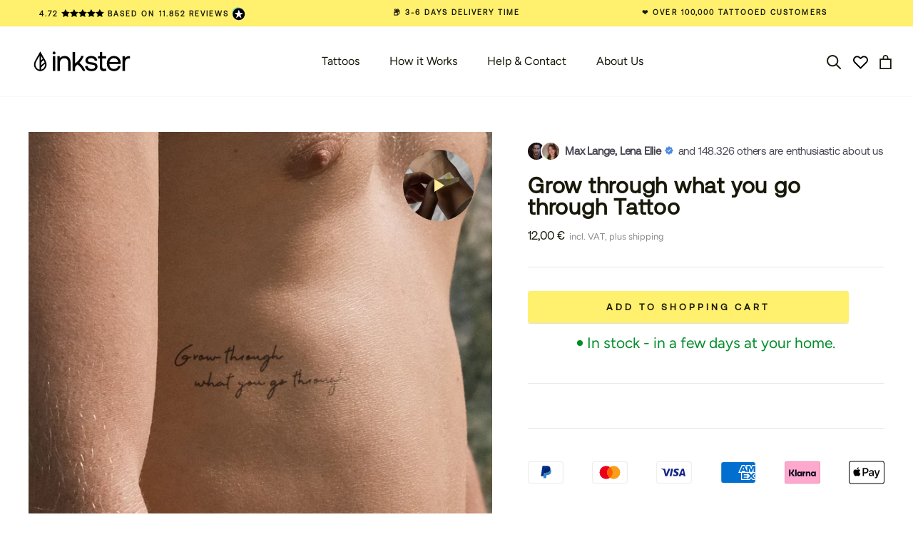

--- FILE ---
content_type: text/html; charset=utf-8
request_url: https://api.reviews.io/json-ld/product/richsnippet?sku=R159TL_M%3B45102200750344&store=inkster.eu&url=https://inkster.eu/products/grow-through-what-you-go-through-tattoo-1&data=true
body_size: 453
content:
{
	"@context" : "http://schema.org",
	"@type" : "Product"

  		 ,"aggregateRating": {
      "@type" : "AggregateRating",
      "bestRating": "5",
		  "ratingValue" : "4.2000",
		  "reviewCount" : "5",
		  "worstRating" : 1
	},
	"review": [
				{
			"@type":"Review",
			"author": {
				"@type": "Person",
				"name": "Simon "
			},
			"datePublished" : "2024-08-22",
			"description" : "Auf dem Arm kaum lesbar. Au\u00dferdem fehlen 2 Buchstaben, weil man Bein Anbringen kaum sieht, ob es geklappt hat.",
			"reviewRating": {
				"@type": "Rating",
				"bestRating" : "5",
				"ratingValue" : "2",
				"worstRating" : "1"
			},
			"reviewBody": "Auf dem Arm kaum lesbar. Au\u00dferdem fehlen 2 Buchstaben, weil man Bein Anbringen kaum sieht, ob es geklappt hat."
		}
				,
						{
			"@type":"Review",
			"author": {
				"@type": "Person",
				"name": "Nadine "
			},
			"datePublished" : "2024-07-11",
			"description" : "Nicht nur einfach ein toller Schriftzug, sondern eine Lebenseinstellung.",
			"reviewRating": {
				"@type": "Rating",
				"bestRating" : "5",
				"ratingValue" : "5",
				"worstRating" : "1"
			},
			"reviewBody": "Nicht nur einfach ein toller Schriftzug, sondern eine Lebenseinstellung."
		}
					]
    		
		    ,"name" : "grow through what you go through",
		"image" : "",
				"sku" : "R159TL_M"
		    
}


--- FILE ---
content_type: text/javascript; charset=utf-8
request_url: https://inkster.eu/products/grow-through-what-you-go-through-tattoo-1.js
body_size: 1467
content:
{"id":8425867804936,"title":"Grow through what you go through Tattoo","handle":"grow-through-what-you-go-through-tattoo-1","description":"\u003cdiv style=\"text-align: left;\" data-mce-style=\"text-align: left;\" data-mce-fragment=\"1\"\u003e\n\u003ctable width=\"100%\" rules=\"none\" data-mce-fragment=\"1\"\u003e\n\u003ctbody data-mce-fragment=\"1\"\u003e\n\u003ctr style=\"height: 108.375px;\" data-mce-style=\"height: 108.375px;\" data-mce-fragment=\"1\"\u003e\n\u003ctd style=\"width: 22.9891%; height: 108.375px;\" data-mce-style=\"width: 22.9891%; height: 108.375px;\" data-mce-fragment=\"1\"\u003e\u003cbr\u003e\u003cimg src=\"https:\/\/cdn.shopify.com\/s\/files\/1\/0425\/8794\/7166\/files\/SVG_SkinSafe_RZ_480x480.svg?v=1693228269\" alt=\"\" width=\"52\" height=\"52\" style=\"display: block; margin-left: auto; margin-right: auto;\" data-mce-fragment=\"1\" data-mce-src=\"https:\/\/cdn.shopify.com\/s\/files\/1\/0425\/8794\/7166\/files\/SVG_SkinSafe_RZ_480x480.svg?v=1693228269\"\u003e\u003cbr\u003e\u003c\/td\u003e\n\u003ctd style=\"width: 69.0109%; height: 108.375px;\" data-mce-style=\"width: 69.0109%; height: 108.375px;\" data-mce-fragment=\"1\"\u003e\u003cspan style=\"font-size: 18px;\" data-mce-style=\"font-size: 18px;\" data-mce-fragment=\"1\"\u003e\u003cb data-mce-fragment=\"1\"\u003eNew Tattoo Technology\u003cbr\u003e\u003c\/b\u003e\u003c\/span\u003e \u003cspan data-mce-fragment=\"1\"\u003eThe new revolutionary inkster tattoos can be applied like stickers, but are absorbed into the first layer of skin.\u003c\/span\u003e\u003c\/td\u003e\n\u003c\/tr\u003e\n\u003ctr style=\"height: 108.375px;\" data-mce-style=\"height: 108.375px;\" data-mce-fragment=\"1\"\u003e\n\u003ctd style=\"width: 22.9891%; height: 108.375px;\" data-mce-style=\"width: 22.9891%; height: 108.375px;\" data-mce-fragment=\"1\"\u003e\u003cimg alt=\"\" src=\"https:\/\/cdn.shopify.com\/s\/files\/1\/0425\/8794\/7166\/files\/SVG_Easy_RZ_480x480.svg?v=1693228288\" width=\"52\" height=\"52\" style=\"display: block; margin-left: auto; margin-right: auto;\"\u003e\u003c\/td\u003e\n\u003ctd style=\"width: 69.0109%; height: 108.375px;\" data-mce-style=\"width: 69.0109%; height: 108.375px;\" data-mce-fragment=\"1\"\u003e\u003cspan style=\"font-size: 18px;\" data-mce-style=\"font-size: 18px;\"\u003e\u003cb\u003eEven Easier Application\u003cbr\u003e\u003c\/b\u003e\u003c\/span\u003e \u003cspan data-mce-fragment=\"1\"\u003eApplying the Inkster tattoo is done in 1-2 minutes. If you need help, we made a video for you.\u003c\/span\u003e\u003c\/td\u003e\n\u003c\/tr\u003e\n\u003ctr style=\"height: 108.375px;\" data-mce-style=\"height: 108.375px;\" data-mce-fragment=\"1\"\u003e\n\u003ctd style=\"width: 22.9891%; height: 108.375px;\" data-mce-style=\"width: 22.9891%; height: 108.375px;\" data-mce-fragment=\"1\"\u003e\u003cimg alt=\"\" src=\"https:\/\/cdn.shopify.com\/s\/files\/1\/0425\/8794\/7166\/files\/SVG_Waterproof_RZ_480x480.svg?v=1693211478\" width=\"52\" height=\"52\" style=\"display: block; margin-left: auto; margin-right: auto;\"\u003e\u003c\/td\u003e\n\u003ctd style=\"width: 69.0109%; height: 108.375px;\" data-mce-style=\"width: 69.0109%; height: 108.375px;\" data-mce-fragment=\"1\"\u003e\u003cstrong data-mce-fragment=\"1\"\u003e\u003cspan style=\"font-size: 18px;\" data-mce-style=\"font-size: 18px;\"\u003eWater Resistant\u003c\/span\u003e\u003c\/strong\u003e\n\u003cp data-mce-style=\"padding-left: 30px;\"\u003eSince your Inkster tattoo is absorbed into the first layer of skin, water cannot harm your tattoo.\u003c\/p\u003e\n\u003c\/td\u003e\n\u003c\/tr\u003e\n\u003ctr style=\"height: 115px; padding-left: 60px;\" data-mce-style=\"height: 115px; padding-left: 60px;\" data-mce-fragment=\"1\"\u003e\n\u003ctd style=\"width: 22.9891%; height: 115px;\" data-mce-style=\"width: 22.9891%; height: 115px;\" data-mce-fragment=\"1\"\u003e\u003cimg alt=\"\" src=\"https:\/\/cdn.shopify.com\/s\/files\/1\/0425\/8794\/7166\/files\/SVG_Natural_RZ_480x480.svg?v=1693228278\" width=\"52\" height=\"52\" style=\"display: block; margin-left: auto; margin-right: auto;\"\u003e\u003c\/td\u003e\n\u003ctd style=\"width: 69.0109%; height: 115px;\" data-mce-style=\"width: 69.0109%; height: 115px;\" data-mce-fragment=\"1\"\u003e\u003cspan style=\"font-size: 18px;\" data-mce-style=\"font-size: 18px;\"\u003e\u003cb\u003eNatural Ingredients\u003c\/b\u003e\u003c\/span\u003e\u003cbr\u003e\n\u003cp data-mce-style=\"padding-left: 30px;\"\u003eTo protect your skin, our ink is plant-based with natural ingredients.\u003c\/p\u003e\n\u003c\/td\u003e\n\u003c\/tr\u003e\n\u003ctr style=\"height: 104px;\" data-mce-style=\"height: 104px;\" data-mce-fragment=\"1\"\u003e\n\u003ctd style=\"width: 22.9891%; height: 104px;\" data-mce-style=\"width: 22.9891%; height: 104px;\" data-mce-fragment=\"1\"\u003e\u003cimg alt=\"\" src=\"https:\/\/cdn.shopify.com\/s\/files\/1\/0425\/8794\/7166\/files\/SVG_Longevity_RZ_Richtige_Strichstaerke_480x480.svg?v=1693994417\" width=\"52\" height=\"52\" style=\"display: block; margin-left: auto; margin-right: auto;\"\u003e\u003c\/td\u003e\n\u003ctd style=\"width: 69.0109%; height: 104px;\" data-mce-style=\"width: 69.0109%; height: 104px;\" data-mce-fragment=\"1\"\u003e\u003cspan style=\"font-size: 18px;\"\u003e\u003cb\u003eLasts 1-2 Weeks\u003c\/b\u003e\u003c\/span\u003e\u003cbr\u003e\n\u003cp data-mce-style=\"padding-left: 30px;\"\u003eYour Inkster tattoo will be visible for 7-10 days depending on where it is on your body.\u003c\/p\u003e\n\u003c\/td\u003e\n\u003c\/tr\u003e\n\u003c\/tbody\u003e\n\u003c\/table\u003e\n\u003c\/div\u003e","published_at":"2024-03-02T00:43:51+01:00","created_at":"2024-01-17T14:51:08+01:00","vendor":"Inkster","type":"Neue Tattoo Technologie","tags":["20%","_tab_what-will-be-yours","Arm","Bauch","Becken","Beine","Brust","Drop-6","Drop-6-first-choice","Drop-6-last-day","Fuß","Hals","Hand","maskulin","maskulin starter set","Men","männlich","Quotes","Revolut","revolut-story","Rücken","Schriftzüge","Schulter","tiny-long (\u003c 7x3cm)","Woman"],"price":1200,"price_min":1200,"price_max":1200,"available":true,"price_varies":false,"compare_at_price":null,"compare_at_price_min":0,"compare_at_price_max":0,"compare_at_price_varies":false,"variants":[{"id":45102200750344,"title":"Default Title","option1":"Default Title","option2":null,"option3":null,"sku":"R159TL_M","requires_shipping":true,"taxable":true,"featured_image":{"id":46678209298696,"product_id":8425867804936,"position":1,"created_at":"2024-01-25T11:02:55+01:00","updated_at":"2024-01-25T11:02:55+01:00","alt":"grow through what you go through","width":1080,"height":1080,"src":"https:\/\/cdn.shopify.com\/s\/files\/1\/0425\/8794\/7166\/files\/R159TL_M_91a48dcf-3369-42be-a36f-04119ce8b625.png?v=1706176975","variant_ids":[45102200750344]},"available":true,"name":"Grow through what you go through Tattoo","public_title":null,"options":["Default Title"],"price":1200,"weight":10,"compare_at_price":null,"inventory_management":"shopify","barcode":"4262391153949","featured_media":{"alt":"grow through what you go through","id":39436121014536,"position":1,"preview_image":{"aspect_ratio":1.0,"height":1080,"width":1080,"src":"https:\/\/cdn.shopify.com\/s\/files\/1\/0425\/8794\/7166\/files\/R159TL_M_91a48dcf-3369-42be-a36f-04119ce8b625.png?v=1706176975"}},"quantity_rule":{"min":1,"max":null,"increment":1},"quantity_price_breaks":[],"requires_selling_plan":false,"selling_plan_allocations":[]}],"images":["\/\/cdn.shopify.com\/s\/files\/1\/0425\/8794\/7166\/files\/R159TL_M_91a48dcf-3369-42be-a36f-04119ce8b625.png?v=1706176975","\/\/cdn.shopify.com\/s\/files\/1\/0425\/8794\/7166\/files\/R159TL_M_d3d2da89-c447-4e5c-b8ee-48e26ec2298e.png?v=1705585681","\/\/cdn.shopify.com\/s\/files\/1\/0425\/8794\/7166\/files\/R159TL_M.png?v=1705585680"],"featured_image":"\/\/cdn.shopify.com\/s\/files\/1\/0425\/8794\/7166\/files\/R159TL_M_91a48dcf-3369-42be-a36f-04119ce8b625.png?v=1706176975","options":[{"name":"Title","position":1,"values":["Default Title"]}],"url":"\/products\/grow-through-what-you-go-through-tattoo-1","media":[{"alt":"grow through what you go through","id":39436121014536,"position":1,"preview_image":{"aspect_ratio":1.0,"height":1080,"width":1080,"src":"https:\/\/cdn.shopify.com\/s\/files\/1\/0425\/8794\/7166\/files\/R159TL_M_91a48dcf-3369-42be-a36f-04119ce8b625.png?v=1706176975"},"aspect_ratio":1.0,"height":1080,"media_type":"image","src":"https:\/\/cdn.shopify.com\/s\/files\/1\/0425\/8794\/7166\/files\/R159TL_M_91a48dcf-3369-42be-a36f-04119ce8b625.png?v=1706176975","width":1080},{"alt":null,"id":39368941961480,"position":2,"preview_image":{"aspect_ratio":1.0,"height":2189,"width":2189,"src":"https:\/\/cdn.shopify.com\/s\/files\/1\/0425\/8794\/7166\/files\/R159TL_M_d3d2da89-c447-4e5c-b8ee-48e26ec2298e.png?v=1705585681"},"aspect_ratio":1.0,"height":2189,"media_type":"image","src":"https:\/\/cdn.shopify.com\/s\/files\/1\/0425\/8794\/7166\/files\/R159TL_M_d3d2da89-c447-4e5c-b8ee-48e26ec2298e.png?v=1705585681","width":2189},{"alt":"grow through what you go through","id":39365757796616,"position":3,"preview_image":{"aspect_ratio":1.0,"height":4267,"width":4267,"src":"https:\/\/cdn.shopify.com\/s\/files\/1\/0425\/8794\/7166\/files\/R159TL_M.png?v=1705585680"},"aspect_ratio":1.0,"height":4267,"media_type":"image","src":"https:\/\/cdn.shopify.com\/s\/files\/1\/0425\/8794\/7166\/files\/R159TL_M.png?v=1705585680","width":4267}],"requires_selling_plan":false,"selling_plan_groups":[]}

--- FILE ---
content_type: image/svg+xml
request_url: https://inkster.eu/cdn/shop/files/durability_inkster_300x.svg?v=1707753197
body_size: -499
content:
<svg xmlns="http://www.w3.org/2000/svg" fill="none" viewBox="0 0 36 34" height="34" width="36">
<path stroke-linejoin="round" stroke-linecap="round" stroke-width="2" stroke="black" d="M1 15.5466L3.90795 12.637L6.81763 15.5466"></path>
<path stroke-linejoin="round" stroke-linecap="round" stroke-width="2" stroke="black" d="M3.90967 12.637V16.5154C3.90967 25.0841 10.8546 32.0273 19.4233 32.0273C27.9921 32.0273 34.937 25.0824 34.937 16.5137C34.937 7.94495 27.9921 1 19.4233 1C14.5279 1 10.1668 3.27361 7.3244 6.81763"></path>
<path stroke-linejoin="round" stroke-linecap="round" stroke-width="2" stroke="black" d="M13.6126 21.4607L19.9077 17.715V9.59277"></path>
</svg>


--- FILE ---
content_type: image/svg+xml
request_url: https://inkster.eu/cdn/shop/files/SVG_Natural_RZ_480x480_svg_100x100.svg?v=1746538352
body_size: -832
content:
<svg xmlns="http://www.w3.org/2000/svg" fill="none" viewBox="0 0 40 40" height="40" width="40">
<path stroke-miterlimit="10" stroke-width="2" stroke="#739696" d="M37.1557 2.77539L2.8457 37.3554"></path>
<path stroke-miterlimit="10" stroke-width="2" stroke="#739696" d="M32.8491 24.3452H15.9141V7.41016"></path>
<path stroke-miterlimit="10" stroke-width="2" stroke="#739696" d="M35.7055 16.195H23.7305V4.5"></path>
<path stroke-miterlimit="10" stroke-width="2" stroke="#739696" d="M9.17935 30.9704C9.17935 30.9704 -5.86565 4.67039 37.1543 2.77539C35.2593 45.7954 9.17935 30.9754 9.17935 30.9754"></path>
</svg>


--- FILE ---
content_type: text/json
request_url: https://conf.config-security.com/model
body_size: 87
content:
{"title":"recommendation AI model (keras)","structure":"release_id=0x2d:26:55:20:2b:28:4d:4f:5e:5e:5c:6c:30:3c:3d:4e:70:78:32:33:67:34:30:24:2e:58:29:4f:37;keras;okt2sswikr0voegu0pl6cfyjl2osxhsnm6bcgcnekxneq4485jcn1eqtb33qga13yfi6fc6w","weights":"../weights/2d265520.h5","biases":"../biases/2d265520.h5"}

--- FILE ---
content_type: text/javascript; charset=utf-8
request_url: https://inkster.eu/products/grow-through-what-you-go-through-tattoo-1.js
body_size: 1495
content:
{"id":8425867804936,"title":"Grow through what you go through Tattoo","handle":"grow-through-what-you-go-through-tattoo-1","description":"\u003cdiv style=\"text-align: left;\" data-mce-style=\"text-align: left;\" data-mce-fragment=\"1\"\u003e\n\u003ctable width=\"100%\" rules=\"none\" data-mce-fragment=\"1\"\u003e\n\u003ctbody data-mce-fragment=\"1\"\u003e\n\u003ctr style=\"height: 108.375px;\" data-mce-style=\"height: 108.375px;\" data-mce-fragment=\"1\"\u003e\n\u003ctd style=\"width: 22.9891%; height: 108.375px;\" data-mce-style=\"width: 22.9891%; height: 108.375px;\" data-mce-fragment=\"1\"\u003e\u003cbr\u003e\u003cimg src=\"https:\/\/cdn.shopify.com\/s\/files\/1\/0425\/8794\/7166\/files\/SVG_SkinSafe_RZ_480x480.svg?v=1693228269\" alt=\"\" width=\"52\" height=\"52\" style=\"display: block; margin-left: auto; margin-right: auto;\" data-mce-fragment=\"1\" data-mce-src=\"https:\/\/cdn.shopify.com\/s\/files\/1\/0425\/8794\/7166\/files\/SVG_SkinSafe_RZ_480x480.svg?v=1693228269\"\u003e\u003cbr\u003e\u003c\/td\u003e\n\u003ctd style=\"width: 69.0109%; height: 108.375px;\" data-mce-style=\"width: 69.0109%; height: 108.375px;\" data-mce-fragment=\"1\"\u003e\u003cspan style=\"font-size: 18px;\" data-mce-style=\"font-size: 18px;\" data-mce-fragment=\"1\"\u003e\u003cb data-mce-fragment=\"1\"\u003eNew Tattoo Technology\u003cbr\u003e\u003c\/b\u003e\u003c\/span\u003e \u003cspan data-mce-fragment=\"1\"\u003eThe new revolutionary inkster tattoos can be applied like stickers, but are absorbed into the first layer of skin.\u003c\/span\u003e\u003c\/td\u003e\n\u003c\/tr\u003e\n\u003ctr style=\"height: 108.375px;\" data-mce-style=\"height: 108.375px;\" data-mce-fragment=\"1\"\u003e\n\u003ctd style=\"width: 22.9891%; height: 108.375px;\" data-mce-style=\"width: 22.9891%; height: 108.375px;\" data-mce-fragment=\"1\"\u003e\u003cimg alt=\"\" src=\"https:\/\/cdn.shopify.com\/s\/files\/1\/0425\/8794\/7166\/files\/SVG_Easy_RZ_480x480.svg?v=1693228288\" width=\"52\" height=\"52\" style=\"display: block; margin-left: auto; margin-right: auto;\"\u003e\u003c\/td\u003e\n\u003ctd style=\"width: 69.0109%; height: 108.375px;\" data-mce-style=\"width: 69.0109%; height: 108.375px;\" data-mce-fragment=\"1\"\u003e\u003cspan style=\"font-size: 18px;\" data-mce-style=\"font-size: 18px;\"\u003e\u003cb\u003eEven Easier Application\u003cbr\u003e\u003c\/b\u003e\u003c\/span\u003e \u003cspan data-mce-fragment=\"1\"\u003eApplying the Inkster tattoo is done in 1-2 minutes. If you need help, we made a video for you.\u003c\/span\u003e\u003c\/td\u003e\n\u003c\/tr\u003e\n\u003ctr style=\"height: 108.375px;\" data-mce-style=\"height: 108.375px;\" data-mce-fragment=\"1\"\u003e\n\u003ctd style=\"width: 22.9891%; height: 108.375px;\" data-mce-style=\"width: 22.9891%; height: 108.375px;\" data-mce-fragment=\"1\"\u003e\u003cimg alt=\"\" src=\"https:\/\/cdn.shopify.com\/s\/files\/1\/0425\/8794\/7166\/files\/SVG_Waterproof_RZ_480x480.svg?v=1693211478\" width=\"52\" height=\"52\" style=\"display: block; margin-left: auto; margin-right: auto;\"\u003e\u003c\/td\u003e\n\u003ctd style=\"width: 69.0109%; height: 108.375px;\" data-mce-style=\"width: 69.0109%; height: 108.375px;\" data-mce-fragment=\"1\"\u003e\u003cstrong data-mce-fragment=\"1\"\u003e\u003cspan style=\"font-size: 18px;\" data-mce-style=\"font-size: 18px;\"\u003eWater Resistant\u003c\/span\u003e\u003c\/strong\u003e\n\u003cp data-mce-style=\"padding-left: 30px;\"\u003eSince your Inkster tattoo is absorbed into the first layer of skin, water cannot harm your tattoo.\u003c\/p\u003e\n\u003c\/td\u003e\n\u003c\/tr\u003e\n\u003ctr style=\"height: 115px; padding-left: 60px;\" data-mce-style=\"height: 115px; padding-left: 60px;\" data-mce-fragment=\"1\"\u003e\n\u003ctd style=\"width: 22.9891%; height: 115px;\" data-mce-style=\"width: 22.9891%; height: 115px;\" data-mce-fragment=\"1\"\u003e\u003cimg alt=\"\" src=\"https:\/\/cdn.shopify.com\/s\/files\/1\/0425\/8794\/7166\/files\/SVG_Natural_RZ_480x480.svg?v=1693228278\" width=\"52\" height=\"52\" style=\"display: block; margin-left: auto; margin-right: auto;\"\u003e\u003c\/td\u003e\n\u003ctd style=\"width: 69.0109%; height: 115px;\" data-mce-style=\"width: 69.0109%; height: 115px;\" data-mce-fragment=\"1\"\u003e\u003cspan style=\"font-size: 18px;\" data-mce-style=\"font-size: 18px;\"\u003e\u003cb\u003eNatural Ingredients\u003c\/b\u003e\u003c\/span\u003e\u003cbr\u003e\n\u003cp data-mce-style=\"padding-left: 30px;\"\u003eTo protect your skin, our ink is plant-based with natural ingredients.\u003c\/p\u003e\n\u003c\/td\u003e\n\u003c\/tr\u003e\n\u003ctr style=\"height: 104px;\" data-mce-style=\"height: 104px;\" data-mce-fragment=\"1\"\u003e\n\u003ctd style=\"width: 22.9891%; height: 104px;\" data-mce-style=\"width: 22.9891%; height: 104px;\" data-mce-fragment=\"1\"\u003e\u003cimg alt=\"\" src=\"https:\/\/cdn.shopify.com\/s\/files\/1\/0425\/8794\/7166\/files\/SVG_Longevity_RZ_Richtige_Strichstaerke_480x480.svg?v=1693994417\" width=\"52\" height=\"52\" style=\"display: block; margin-left: auto; margin-right: auto;\"\u003e\u003c\/td\u003e\n\u003ctd style=\"width: 69.0109%; height: 104px;\" data-mce-style=\"width: 69.0109%; height: 104px;\" data-mce-fragment=\"1\"\u003e\u003cspan style=\"font-size: 18px;\"\u003e\u003cb\u003eLasts 1-2 Weeks\u003c\/b\u003e\u003c\/span\u003e\u003cbr\u003e\n\u003cp data-mce-style=\"padding-left: 30px;\"\u003eYour Inkster tattoo will be visible for 7-10 days depending on where it is on your body.\u003c\/p\u003e\n\u003c\/td\u003e\n\u003c\/tr\u003e\n\u003c\/tbody\u003e\n\u003c\/table\u003e\n\u003c\/div\u003e","published_at":"2024-03-02T00:43:51+01:00","created_at":"2024-01-17T14:51:08+01:00","vendor":"Inkster","type":"Neue Tattoo Technologie","tags":["20%","_tab_what-will-be-yours","Arm","Bauch","Becken","Beine","Brust","Drop-6","Drop-6-first-choice","Drop-6-last-day","Fuß","Hals","Hand","maskulin","maskulin starter set","Men","männlich","Quotes","Revolut","revolut-story","Rücken","Schriftzüge","Schulter","tiny-long (\u003c 7x3cm)","Woman"],"price":1200,"price_min":1200,"price_max":1200,"available":true,"price_varies":false,"compare_at_price":null,"compare_at_price_min":0,"compare_at_price_max":0,"compare_at_price_varies":false,"variants":[{"id":45102200750344,"title":"Default Title","option1":"Default Title","option2":null,"option3":null,"sku":"R159TL_M","requires_shipping":true,"taxable":true,"featured_image":{"id":46678209298696,"product_id":8425867804936,"position":1,"created_at":"2024-01-25T11:02:55+01:00","updated_at":"2024-01-25T11:02:55+01:00","alt":"grow through what you go through","width":1080,"height":1080,"src":"https:\/\/cdn.shopify.com\/s\/files\/1\/0425\/8794\/7166\/files\/R159TL_M_91a48dcf-3369-42be-a36f-04119ce8b625.png?v=1706176975","variant_ids":[45102200750344]},"available":true,"name":"Grow through what you go through Tattoo","public_title":null,"options":["Default Title"],"price":1200,"weight":10,"compare_at_price":null,"inventory_management":"shopify","barcode":"4262391153949","featured_media":{"alt":"grow through what you go through","id":39436121014536,"position":1,"preview_image":{"aspect_ratio":1.0,"height":1080,"width":1080,"src":"https:\/\/cdn.shopify.com\/s\/files\/1\/0425\/8794\/7166\/files\/R159TL_M_91a48dcf-3369-42be-a36f-04119ce8b625.png?v=1706176975"}},"quantity_rule":{"min":1,"max":null,"increment":1},"quantity_price_breaks":[],"requires_selling_plan":false,"selling_plan_allocations":[]}],"images":["\/\/cdn.shopify.com\/s\/files\/1\/0425\/8794\/7166\/files\/R159TL_M_91a48dcf-3369-42be-a36f-04119ce8b625.png?v=1706176975","\/\/cdn.shopify.com\/s\/files\/1\/0425\/8794\/7166\/files\/R159TL_M_d3d2da89-c447-4e5c-b8ee-48e26ec2298e.png?v=1705585681","\/\/cdn.shopify.com\/s\/files\/1\/0425\/8794\/7166\/files\/R159TL_M.png?v=1705585680"],"featured_image":"\/\/cdn.shopify.com\/s\/files\/1\/0425\/8794\/7166\/files\/R159TL_M_91a48dcf-3369-42be-a36f-04119ce8b625.png?v=1706176975","options":[{"name":"Title","position":1,"values":["Default Title"]}],"url":"\/products\/grow-through-what-you-go-through-tattoo-1","media":[{"alt":"grow through what you go through","id":39436121014536,"position":1,"preview_image":{"aspect_ratio":1.0,"height":1080,"width":1080,"src":"https:\/\/cdn.shopify.com\/s\/files\/1\/0425\/8794\/7166\/files\/R159TL_M_91a48dcf-3369-42be-a36f-04119ce8b625.png?v=1706176975"},"aspect_ratio":1.0,"height":1080,"media_type":"image","src":"https:\/\/cdn.shopify.com\/s\/files\/1\/0425\/8794\/7166\/files\/R159TL_M_91a48dcf-3369-42be-a36f-04119ce8b625.png?v=1706176975","width":1080},{"alt":null,"id":39368941961480,"position":2,"preview_image":{"aspect_ratio":1.0,"height":2189,"width":2189,"src":"https:\/\/cdn.shopify.com\/s\/files\/1\/0425\/8794\/7166\/files\/R159TL_M_d3d2da89-c447-4e5c-b8ee-48e26ec2298e.png?v=1705585681"},"aspect_ratio":1.0,"height":2189,"media_type":"image","src":"https:\/\/cdn.shopify.com\/s\/files\/1\/0425\/8794\/7166\/files\/R159TL_M_d3d2da89-c447-4e5c-b8ee-48e26ec2298e.png?v=1705585681","width":2189},{"alt":"grow through what you go through","id":39365757796616,"position":3,"preview_image":{"aspect_ratio":1.0,"height":4267,"width":4267,"src":"https:\/\/cdn.shopify.com\/s\/files\/1\/0425\/8794\/7166\/files\/R159TL_M.png?v=1705585680"},"aspect_ratio":1.0,"height":4267,"media_type":"image","src":"https:\/\/cdn.shopify.com\/s\/files\/1\/0425\/8794\/7166\/files\/R159TL_M.png?v=1705585680","width":4267}],"requires_selling_plan":false,"selling_plan_groups":[]}

--- FILE ---
content_type: image/svg+xml
request_url: https://cdn.shopify.com/s/files/1/0425/8794/7166/files/SVG_Natural_RZ_480x480.svg?v=1693228278
body_size: -728
content:
<?xml version="1.0" encoding="UTF-8"?>
<svg id="Waterproof" xmlns="http://www.w3.org/2000/svg" viewBox="0 0 80 80">
  <defs>
    <style>
      .cls-1 {
        fill: none;
        stroke: #000;
        stroke-miterlimit: 10;
        stroke-width: 3px;
      }
    </style>
  </defs>
  <line class="cls-1" x1="74.31" y1="5.55" x2="5.69" y2="74.71"/>
  <polyline class="cls-1" points="65.7 48.69 31.83 48.69 31.83 14.82"/>
  <polyline class="cls-1" points="71.41 32.39 47.46 32.39 47.46 9"/>
  <path class="cls-1" d="m18.36,61.94S-11.73,9.34,74.31,5.55h0c-3.79,86.04-55.95,56.4-55.95,56.4"/>
</svg>

--- FILE ---
content_type: image/svg+xml
request_url: https://inkster.eu/cdn/shop/files/waterproof_inkster_300x.svg?v=1707730655
body_size: -424
content:
<svg xmlns="http://www.w3.org/2000/svg" fill="none" viewBox="0 0 22 33" height="33" width="22">
<g clip-path="url(#clip0_2_2)">
<path stroke-miterlimit="10" stroke-width="1.95" stroke="black" d="M17.3511 22.0037C17.3511 25.8382 14.2408 28.9486 10.4062 28.9486"></path>
<path stroke-miterlimit="10" stroke-width="1.95" stroke="black" d="M20.2241 22.0235C20.2241 27.334 15.9187 31.6355 10.6121 31.6355C5.30544 31.6355 1 27.3301 1 22.0235C1 15.4228 7.85388 6.14715 10.6556 2C13.5562 6.32523 20.2241 15.8542 20.2241 22.0235Z"></path>
</g>
<defs>
<clipPath id="clip0_2_2">
<rect fill="white" height="33" width="22"></rect>
</clipPath>
</defs>
</svg>


--- FILE ---
content_type: image/svg+xml
request_url: https://inkster.eu/cdn/shop/files/SVG_Easy_RZ_480x480_svg_100x100.svg?v=1746538186
body_size: -678
content:
<svg xmlns="http://www.w3.org/2000/svg" fill="none" viewBox="0 0 40 40" height="40" width="40">
<g clip-path="url(#clip0_2490_198)">
<path stroke-miterlimit="10" stroke-width="2" stroke="#739696" d="M28.0348 19.7248C28.0348 24.5998 24.0848 28.5498 19.2098 28.5498C14.3348 28.5498 10.3848 24.5998 10.3848 19.7248C10.3848 13.6648 16.6798 5.14984 19.2498 1.33984C21.9098 5.30984 28.0348 14.0598 28.0348 19.7248Z"></path>
<path stroke-miterlimit="10" stroke-width="2" stroke="#739696" d="M39.2705 36.495V14.015C39.2705 12.28 37.8655 10.875 36.1305 10.875H34.2255V32.935L36.0855 32.945C37.8205 32.95 39.2255 34.36 39.2255 36.095C39.2255 37.835 37.8155 39.245 36.0755 39.245H0.730469V14.5H11.1305"></path>
<path stroke-miterlimit="10" stroke-width="2" stroke="#739696" d="M26.8359 14.5H34.2259"></path>
</g>
<defs>
<clipPath id="clip0_2490_198">
<rect fill="white" height="40" width="40"></rect>
</clipPath>
</defs>
</svg>


--- FILE ---
content_type: text/javascript
request_url: https://inkster.eu/cdn/shop/t/242/assets/custom-cart.js?v=126281093083350713851752659223
body_size: 2828
content:
const isBCollection=()=>window.sessionStorage.getItem("_1nk5732c011ct")=="true",STORAGE_KEY="scroll-position-y";let currency=window.Shopify.currency.active,currencyRate=window.Shopify.currency.rate;window.Shopify.currency.active=="EUR"&&(currency="\u20AC");const quantityDiscountCart=document.querySelector(".ed-quantity-discount-cart"),lotteryCart=document.querySelector(".ed-lottery-cart");rivets.formatters.currency=function(value){return((value/100).toFixed(2)+" "+currency).replace(".",",")},rivets.formatters.currencyData=function(value){return(value/100).toFixed(2)},rivets.formatters.mediumImageSize=function(src){if(src!==null){let size="250x";return src.replace(/_(pico|icon|thumb|small|compact|medium|large|grande|original|1024x1024|2048x2048|master)+\./g,".").replace(/\.jpg|\.png|\.gif|\.jpeg/g,function(match){return"_"+size+match})}},rivets.binders["on-click"]=function(el,value){el.onclick=function(){document.dispatchEvent(new CustomEvent("cartItemAdded"));let rivetsQuantity=el.dataset.cartQuantity;if(rivetsQuantity==0){const upsells=document.querySelector(".cart__upsell-items");if(upsells){let itemId=el.getAttribute("data-product-id"),upsellItem=document.querySelector('.cart__upsell-item[data-product-id="'+itemId+'"]');upsellItem&&upsellItem.classList.remove("hide"),document.querySelectorAll(".cart__upsell-item:not(.hide)").length?upsells.classList.remove("hide"):upsells.classList.add("hide")}}if(this.classList.contains("cart__button__plus")){fbq("track","AddToCart",{content_ids:"["+this.dataset.id+"]",value:this.dataset.finalPrice,num_items:1,content_name:this.dataset.productTitle,currency:"EUR",content_category:this.dataset.productType});let item={Name:this.dataset.name,ProductID:parseInt(this.dataset.cartProductId),ImageURL:this.dataset.imageUrl,URL:"https://"+window.location.host+this.dataset.url,Brand:this.dataset.brand,Price:this.dataset.price,CompareAtPrice:this.dataset.compareAtPrice};_learnq.push(["track","Added to Cart",item])}for(let item of document.querySelectorAll(".section-collection-page .product .product__buttons"))el.dataset.productId==item.dataset.variant&&(item.querySelectorAll(".product__quantity")[0].dataset.quantity=rivetsQuantity,setTimeout(function(){item.querySelectorAll(".product__quantity")[0].textContent=rivetsQuantity},600),item.querySelectorAll(".product__quantity")[0].dataset.quantity==0&&setTimeout(function(){item.querySelectorAll(".product__button__minus")[0].style.display="none",item.querySelectorAll(".product__quantity")[0].style.display="none"},600))}},window.addEventListener("load",function(){for(let cartQuantityItem of document.querySelectorAll(".cart .cart__buttons .cart__quantity")){let rivetsQuantity=cartQuantityItem.textContent;for(let item of document.querySelectorAll(".section-collection-page .product .product__buttons"))cartQuantityItem.dataset.productId==item.dataset.variant&&(item.querySelectorAll(".product__quantity")[0].dataset.quantity=rivetsQuantity,item.querySelectorAll(".product__quantity")[0].textContent=rivetsQuantity,item.querySelectorAll(".product__button__minus")[0].style.display="block",item.querySelectorAll(".product__quantity")[0].style.display="block")}}),$(document).on("cart.ready",function(event,cart){let totalCount=cart.item_count,totalPrice=cart.total_price;if($(".Header__CartCount").text(totalCount),checkIfCartHasProducts(totalCount),discount(totalCount,totalPrice),updateCompareAtPriceForCartItems(cart),!document.querySelector(".ed-lottery-cart")){let edDeactivatedLotteryProduct=document.querySelector(".ed-remove-lottery-product");if(edDeactivatedLotteryProduct){let edRemoveLotteryProduct=edDeactivatedLotteryProduct.getAttribute("data-remove-free-product");var edRemoveLotteryProductElement=document.querySelector('.cart__product[data-product-id="'+edRemoveLotteryProduct+'"]');edRemoveLotteryProduct&&edRemoveLotteryProductElement?CartJS.removeItemById(edRemoveLotteryProduct):console.log("free lottery product already removed")}}}),$(document).on("cart.requestComplete",function(event,cart){let totalCount=cart.item_count,totalPrice=cart.total_price;$(".Header__CartCount").text(totalCount);for(let cartDot of document.querySelectorAll(".Header__CartDot "))cartDot.classList.add("is-visible");if(totalCount==0){for(let cartDot of document.querySelectorAll(".Header__CartDot "))cartDot.classList.remove("is-visible");for(let item of document.querySelectorAll(".section-collection-page .product .product__buttons"))item.querySelectorAll(".product__button__minus")[0].style.display="none",item.querySelectorAll(".product__quantity")[0].style.display="none"}checkIfCartHasProducts(totalCount),discount(totalCount,totalPrice),updateCompareAtPriceForCartItems(cart)});function updateCompareAtPriceForCartItems(cart){const cartContainer=document.querySelector(".cart__products"),compareAtPrices=document.querySelectorAll(".cart__product-discount-price"),prices=document.querySelectorAll(".cart__product-price");compareAtPrices.forEach(el=>el.innerHTML=""),prices.forEach(el=>el.style.color=""),cart.items.forEach(function(item){$.getJSON(window.Shopify.routes.root+"products/"+item.handle+".js",function(product){let matchingVariant=product.variants.find(v=>v.id===item.variant_id);if(matchingVariant.compare_at_price>matchingVariant.price){let itemElement=cartContainer.querySelector(`[data-product-id="${item.variant_id}"]`);if(itemElement){let priceSpan=itemElement.querySelector(".cart__product-price"),discountSpan=itemElement.querySelector(".cart__product-discount-price");discountSpan&&discountSpan.classList.contains("cart__product-discount-price")&&(priceSpan.style.color=getComputedStyle(document.documentElement).getPropertyValue("--product-sale-price-color"),discountSpan.innerHTML=(matchingVariant.compare_at_price/100*item.quantity).toFixed(2)+" \u20AC")}}})})}function discount(totalCount,totalPrice){let tattooUniqueValue=document.querySelector(".cart__hidden-text-values").dataset.tattooUniqueValue,tattooMultipleValue=document.querySelector(".cart__hidden-text-values").dataset.tattooMultipleValue,shippingRateValue=parseFloat(document.querySelector(".cart__hidden-text-values").dataset.shippingRateValue.replace(",","."))*currencyRate,shippingRateLabel=shippingRateValue.toFixed(2).toString().replace(".",",")+" "+currency,shippingRateValueCHF=parseFloat(document.querySelector(".cart__hidden-text-values").dataset.shippingRateValueChf.replace(",",".")),shippingRateLabelCHF=shippingRateValueCHF.toFixed(2).toString().replace(".",",")+" "+currency,freeShippingLabel=document.querySelector(".cart__hidden-text-values").dataset.freeShippingLabel,priceForFreeShipping=parseFloat(document.querySelector(".cart__hidden-text-values").dataset.freeShippingValue*currencyRate),totalPriceValue=parseFloat(totalPrice/100).toFixed(2),shippingInfo=document.querySelector(".cart__hidden-text-values").dataset.shippingInfo+" "+Math.round(priceForFreeShipping)+" "+currency,freeShippingInfo=document.querySelector(".cart__hidden-text-values").dataset.freeShippingInfo;const cartItems=document.querySelectorAll(".cart .cart__product");var cartItemsQuantites=0;if(cartItems){for(let cartItem of cartItems){const cartItemQuantityValue=parseInt(cartItem.querySelector(".cart__quantity").innerHTML);cartItemsQuantites+=cartItemQuantityValue}var cartUpdateEvent=new CustomEvent("cartUpdate",{detail:cartItemsQuantites});document.dispatchEvent(cartUpdateEvent)}if(quantityDiscountCart&&document.body.classList.contains("ed-ab-ink-178")){const firstMilestone=parseInt(document.querySelector(".ed-quantity-discount-cart [data-milestone-one]").dataset.milestoneOne);cartItemsQuantites>=firstMilestone?setShippingRate('<span class="free-shipping">'+freeShippingLabel+"</span>",0):(currency=="CHF"?setShippingRate(shippingRateLabelCHF,shippingRateValueCHF):setShippingRate(shippingRateLabel,shippingRateValue),document.querySelector(".cart__discount-text").innerHTML=shippingInfo)}else totalPriceValue>=priceForFreeShipping||document.querySelector("#cart[data-progressbar-enabled]")&&cartItemsQuantites>=3?(setShippingRate('<span class="free-shipping">'+freeShippingLabel+"</span>",0),document.querySelector(".cart__discount-text").innerHTML=freeShippingInfo):(currency=="CHF"?setShippingRate(shippingRateLabelCHF,shippingRateValueCHF):setShippingRate(shippingRateLabel,shippingRateValue),document.querySelector(".cart__discount-text").innerHTML=shippingInfo);progressBar(totalPriceValue,priceForFreeShipping),tattooWording(totalCount,tattooUniqueValue,tattooMultipleValue),totalPriceCalculation()}function dispatchCartPriceAndFreeShippingEvent(totalPriceValue,priceForFreeShipping){let currentCartPriceAndFreeShipping=new CustomEvent("cartPriceUpdated",{detail:{totalPriceValue,priceForFreeShipping}});document.dispatchEvent(currentCartPriceAndFreeShipping)}function progressBar(totalPriceValue,priceForFreeShipping){let factor=100/priceForFreeShipping,progress=totalPriceValue*factor;dispatchCartPriceAndFreeShippingEvent(totalPriceValue,priceForFreeShipping),progress>=100&&(progress=100),document.querySelector(".cart__discount-progress-background").style.width=progress+"%"}function tattooWording(totalCountOriginVal,tattooUniqueValue,tattooMultipleValue){let totalTattooWording;totalCountOriginVal==1?totalTattooWording=tattooUniqueValue:totalTattooWording=tattooMultipleValue,document.querySelector(".cart__total-count .cart__label").innerHTML=totalTattooWording}function checkIfCartHasProducts(totalCount){totalCount>0?document.querySelector(".cart").classList.add("has-products"):document.querySelector(".cart").classList.remove("has-products")}function setShippingRate(shippingRateLabel,shippingRate){document.querySelector(".cart .shipping-price").innerHTML=shippingRateLabel,document.querySelector(".cart .shipping-price").dataset.shippingPrice=shippingRate}function totalPriceCalculation(){let totalPrice=0;for(let productPrice of document.querySelectorAll(".cart .cart__products .cart__product-price"))totalPrice=totalPrice+parseFloat(productPrice.dataset.linePrice);let formattedSubtotalForCalculation;formattedSubtotalForCalculation=totalPrice.toFixed(2);const cartForm=document.querySelector(".cart .cart__form");let formattedSubtotalLabel=totalPrice.toFixed(2).replace(".",",")+" "+currency;document.querySelector(".cart .subtotal").dataset.subTotalPrice=formattedSubtotalForCalculation,document.querySelector(".cart .subtotal").innerHTML=formattedSubtotalLabel;let shippingPrice=document.querySelector(".cart .shipping-price").dataset.shippingPrice,formattedTotalPriceLabel=(parseFloat(formattedSubtotalForCalculation)+parseFloat(shippingPrice)).toFixed(2).replace(".",",")+" "+currency;document.querySelector(".cart .total").innerHTML=formattedTotalPriceLabel;let edTotalPrice=document.querySelector(".cart .cart__total-price");edTotalPrice&&(edTotalPrice.innerHTML=formattedTotalPriceLabel),document.querySelector(".cart").classList.contains("has-products")===!1&&edTotalPrice?edTotalPrice.innerHTML="0,00  "+currency:edTotalPrice&&(edTotalPrice.innerHTML=formattedTotalPriceLabel),calculateProgressBar(),calculateFreeItems()}function calculateFreeItems(){var cartItems=document.querySelectorAll(".cart .cart__product");if(document.querySelector("#cart[data-progressbar-enabled]")&&CartJS.cart.items)for(var i=0;i<CartJS.cart.items.length;i++){var cartItem=CartJS.cart.items[i];typeof cartItem.properties.Tattoo<"u"||CartJS.updateItem(i+1,cartItem.quantity,{Tattoo:"\u2713"})}}function calculateProgressBar(){let cartItemsQuantites=0;const cartItems=document.querySelectorAll(".cart .cart__product");if(cartItems)for(let cartItem of cartItems){const cartItemQuantityValue=parseInt(cartItem.querySelector(".cart__quantity").innerHTML);cartItemsQuantites+=cartItemQuantityValue}const progressBarsWrapper=document.querySelector(".cart .cart__progress-bars");if(progressBarsWrapper){progressBarsWrapper.setAttribute("data-items-quantities",cartItemsQuantites);const progressBars=document.querySelectorAll(".cart .cart__progress-bar"),lastProgressBarMinItems=document.querySelector(".cart .cart__progress-bars > .cart__progress-bar:last-child").getAttribute("data-min-items");for(let progressBar2 of progressBars){const progressBarMinItems=progressBar2.getAttribute("data-min-items"),progressBarMaxItems=progressBar2.getAttribute("data-max-items"),progressBarTextNumber=progressBar2.querySelector(".cart .cart__progress-bar__text span"),progressBarStepsActive=progressBar2.querySelector(".cart__progress-bar__steps-active");progressBarStepsActive.style.width=cartItemsQuantites/lastProgressBarMinItems*100+"%",progressBarTextNumber&&(progressBarTextNumber.innerHTML=progressBarMaxItems-cartItemsQuantites+1),cartItemsQuantites>=progressBarMinItems&&cartItemsQuantites<=progressBarMaxItems?progressBar2.classList.remove("hide"):progressBar2.classList.add("hide")}}}for(let element of document.querySelectorAll(".cart .cart__upsell-item__button"))element.addEventListener("click",function(){const upsells=document.querySelector(".cart__upsell-items");document.dispatchEvent(new CustomEvent("cartItemAdded")),upsells&&(element.parentElement.parentElement.classList.add("hide"),document.querySelectorAll(".cart__upsell-item:not(.hide)").length?upsells.classList.remove("hide"):upsells.classList.add("hide"))},!1);document.addEventListener("DOMContentLoaded",function(){const upsellWrapper=document.querySelector(".cart__upsell-items"),upsellItems=upsellWrapper.querySelectorAll(".cart__upsell-item"),leftArrow=document.querySelector(".left-arrow"),rightArrow=document.querySelector(".right-arrow"),itemWidth=290,predefinedPositions=[];for(let i=0;i<upsellItems.length;i++)predefinedPositions.push(itemWidth*i);if(upsellItems.length>0)rightArrow.style.display="block";else{rightArrow.style.display="none",leftArrow.style.display="none";return}const tolerance=5;upsellWrapper.addEventListener("scroll",()=>{leftArrow.style.display=upsellWrapper.scrollLeft>0?"block":"none",Math.abs(upsellWrapper.scrollLeft+upsellWrapper.clientWidth-upsellWrapper.scrollWidth)<tolerance?rightArrow.style.display="none":rightArrow.style.display="block"});function scrollUpsellList(direction){const currentScroll=upsellWrapper.scrollLeft;let nextScrollPosition;if(direction>0){const rightPositions=predefinedPositions.filter(position=>position>currentScroll);rightPositions.length>0?nextScrollPosition=rightPositions[0]:nextScrollPosition=currentScroll}else{const leftPositions=predefinedPositions.filter(position=>position<currentScroll);leftPositions.length>0?nextScrollPosition=leftPositions[leftPositions.length-1]:nextScrollPosition=currentScroll}const scrollDistance=nextScrollPosition-currentScroll;upsellWrapper.scrollBy({left:scrollDistance,behavior:"smooth"})}leftArrow.addEventListener("click",()=>scrollUpsellList(-1)),rightArrow.addEventListener("click",()=>scrollUpsellList(1))});for(let element of document.querySelectorAll(".cart .cart__head"))element.addEventListener("click",function(){toggleCart(element)},!1);for(let element of document.querySelectorAll(".cart .cart__empty .button-on-mobile"))element.addEventListener("click",function(){closeMobileCart(element)},!1);function closeMobileCart(element){window.matchMedia("(max-width: 767px)").matches&&(document.querySelectorAll(".cart .cart__head").forEach(function(element2){element2.classList.remove("active")}),document.querySelector(".cart").classList.remove("active"),document.querySelector("html").classList.remove("mobile-cart-open"))}function toggleCart(element){element.classList.contains("active")?element.classList.remove("active"):element.classList.add("active"),document.querySelector(".cart").classList.toggle("active"),document.querySelector("html").classList.toggle("mobile-cart-open"),document.querySelectorAll(".cart-wrapper").length>0&&document.querySelector(".cart-wrapper").classList.remove("open")}if(document.querySelectorAll(".trigger-cart").length>0)for(let triggerCart of document.querySelectorAll(".trigger-cart"))triggerCart.addEventListener("click",function(){document.body.setAttribute("data-drawer-id-opened","shopify-section-cart"),document.querySelectorAll(".cart-wrapper").length>0&&document.querySelector(".cart-wrapper").classList.add("open"),document.querySelector(".cart").classList.add("active"),document.querySelectorAll(".cart .cart__head").forEach(function(element){element.classList.add("active")}),document.querySelector("html").classList.add("mobile-cart-open")});document.addEventListener("click",function(e){e.target.matches(".cart-wrapper")&&(document.querySelector(".cart-wrapper").classList.remove("open"),document.querySelector(".cart").classList.remove("active"),document.querySelectorAll(".cart .cart__head").forEach(function(element){element.classList.remove("active")}),document.querySelector("html").classList.remove("mobile-cart-open"))}),document.querySelectorAll(".Button__add-to-cart").length>0&&document.querySelector(".Button__add-to-cart").addEventListener("click",function(){document.dispatchEvent(new CustomEvent("cartItemAdded")),window.globalEnableRedirectToCart&&(document.querySelector(".cart-wrapper").classList.add("open"),document.querySelector(".cart").classList.add("active"),document.querySelectorAll(".cart .cart__head").forEach(function(element){element.classList.add("active")}),document.querySelector("html").classList.add("mobile-cart-open"))}),window.location.href.indexOf("/cart")>0&&(window.location.href="/collections/all-products");
//# sourceMappingURL=/cdn/shop/t/242/assets/custom-cart.js.map?v=126281093083350713851752659223


--- FILE ---
content_type: image/svg+xml
request_url: https://cdn.shopify.com/s/files/1/0425/8794/7166/files/SVG_Longevity_RZ_Richtige_Strichstaerke_480x480.svg?v=1693994417
body_size: -495
content:
<?xml version="1.0" encoding="UTF-8"?>
<svg id="New_Technology" data-name="New Technology" xmlns="http://www.w3.org/2000/svg" viewBox="0 0 80 80">
  <defs>
    <style>
      .cls-1 {
        fill: none;
        stroke: #000;
        stroke-miterlimit: 10;
        stroke-width: 3px;
      }
    </style>
  </defs>
  <polyline class="cls-1" points="27.88 46.59 42.78 46.59 42.78 26.11"/>
  <polyline class="cls-1" points="66.3 5.85 66.3 17.1 55.16 17.1"/>
  <path class="cls-1" d="m75.74,41.11c0,19.64-15.92,35.56-35.56,35.56S4.61,60.75,4.61,41.11,20.54,5.55,40.18,5.55c9.79,0,18.66,3.96,25.09,10.36"/>
</svg>